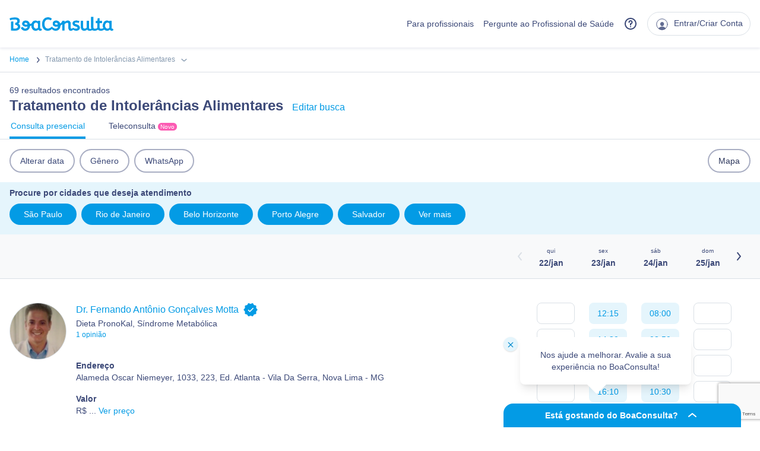

--- FILE ---
content_type: text/html; charset=utf-8
request_url: https://www.google.com/recaptcha/api2/anchor?ar=1&k=6Ldk5gEqAAAAABAFJF3KtHJbCmbO90w4FW_egnc3&co=aHR0cHM6Ly93d3cuYm9hY29uc3VsdGEuY29tOjQ0Mw..&hl=en&v=PoyoqOPhxBO7pBk68S4YbpHZ&size=invisible&anchor-ms=20000&execute-ms=30000&cb=gf4kfpr3wzh2
body_size: 48759
content:
<!DOCTYPE HTML><html dir="ltr" lang="en"><head><meta http-equiv="Content-Type" content="text/html; charset=UTF-8">
<meta http-equiv="X-UA-Compatible" content="IE=edge">
<title>reCAPTCHA</title>
<style type="text/css">
/* cyrillic-ext */
@font-face {
  font-family: 'Roboto';
  font-style: normal;
  font-weight: 400;
  font-stretch: 100%;
  src: url(//fonts.gstatic.com/s/roboto/v48/KFO7CnqEu92Fr1ME7kSn66aGLdTylUAMa3GUBHMdazTgWw.woff2) format('woff2');
  unicode-range: U+0460-052F, U+1C80-1C8A, U+20B4, U+2DE0-2DFF, U+A640-A69F, U+FE2E-FE2F;
}
/* cyrillic */
@font-face {
  font-family: 'Roboto';
  font-style: normal;
  font-weight: 400;
  font-stretch: 100%;
  src: url(//fonts.gstatic.com/s/roboto/v48/KFO7CnqEu92Fr1ME7kSn66aGLdTylUAMa3iUBHMdazTgWw.woff2) format('woff2');
  unicode-range: U+0301, U+0400-045F, U+0490-0491, U+04B0-04B1, U+2116;
}
/* greek-ext */
@font-face {
  font-family: 'Roboto';
  font-style: normal;
  font-weight: 400;
  font-stretch: 100%;
  src: url(//fonts.gstatic.com/s/roboto/v48/KFO7CnqEu92Fr1ME7kSn66aGLdTylUAMa3CUBHMdazTgWw.woff2) format('woff2');
  unicode-range: U+1F00-1FFF;
}
/* greek */
@font-face {
  font-family: 'Roboto';
  font-style: normal;
  font-weight: 400;
  font-stretch: 100%;
  src: url(//fonts.gstatic.com/s/roboto/v48/KFO7CnqEu92Fr1ME7kSn66aGLdTylUAMa3-UBHMdazTgWw.woff2) format('woff2');
  unicode-range: U+0370-0377, U+037A-037F, U+0384-038A, U+038C, U+038E-03A1, U+03A3-03FF;
}
/* math */
@font-face {
  font-family: 'Roboto';
  font-style: normal;
  font-weight: 400;
  font-stretch: 100%;
  src: url(//fonts.gstatic.com/s/roboto/v48/KFO7CnqEu92Fr1ME7kSn66aGLdTylUAMawCUBHMdazTgWw.woff2) format('woff2');
  unicode-range: U+0302-0303, U+0305, U+0307-0308, U+0310, U+0312, U+0315, U+031A, U+0326-0327, U+032C, U+032F-0330, U+0332-0333, U+0338, U+033A, U+0346, U+034D, U+0391-03A1, U+03A3-03A9, U+03B1-03C9, U+03D1, U+03D5-03D6, U+03F0-03F1, U+03F4-03F5, U+2016-2017, U+2034-2038, U+203C, U+2040, U+2043, U+2047, U+2050, U+2057, U+205F, U+2070-2071, U+2074-208E, U+2090-209C, U+20D0-20DC, U+20E1, U+20E5-20EF, U+2100-2112, U+2114-2115, U+2117-2121, U+2123-214F, U+2190, U+2192, U+2194-21AE, U+21B0-21E5, U+21F1-21F2, U+21F4-2211, U+2213-2214, U+2216-22FF, U+2308-230B, U+2310, U+2319, U+231C-2321, U+2336-237A, U+237C, U+2395, U+239B-23B7, U+23D0, U+23DC-23E1, U+2474-2475, U+25AF, U+25B3, U+25B7, U+25BD, U+25C1, U+25CA, U+25CC, U+25FB, U+266D-266F, U+27C0-27FF, U+2900-2AFF, U+2B0E-2B11, U+2B30-2B4C, U+2BFE, U+3030, U+FF5B, U+FF5D, U+1D400-1D7FF, U+1EE00-1EEFF;
}
/* symbols */
@font-face {
  font-family: 'Roboto';
  font-style: normal;
  font-weight: 400;
  font-stretch: 100%;
  src: url(//fonts.gstatic.com/s/roboto/v48/KFO7CnqEu92Fr1ME7kSn66aGLdTylUAMaxKUBHMdazTgWw.woff2) format('woff2');
  unicode-range: U+0001-000C, U+000E-001F, U+007F-009F, U+20DD-20E0, U+20E2-20E4, U+2150-218F, U+2190, U+2192, U+2194-2199, U+21AF, U+21E6-21F0, U+21F3, U+2218-2219, U+2299, U+22C4-22C6, U+2300-243F, U+2440-244A, U+2460-24FF, U+25A0-27BF, U+2800-28FF, U+2921-2922, U+2981, U+29BF, U+29EB, U+2B00-2BFF, U+4DC0-4DFF, U+FFF9-FFFB, U+10140-1018E, U+10190-1019C, U+101A0, U+101D0-101FD, U+102E0-102FB, U+10E60-10E7E, U+1D2C0-1D2D3, U+1D2E0-1D37F, U+1F000-1F0FF, U+1F100-1F1AD, U+1F1E6-1F1FF, U+1F30D-1F30F, U+1F315, U+1F31C, U+1F31E, U+1F320-1F32C, U+1F336, U+1F378, U+1F37D, U+1F382, U+1F393-1F39F, U+1F3A7-1F3A8, U+1F3AC-1F3AF, U+1F3C2, U+1F3C4-1F3C6, U+1F3CA-1F3CE, U+1F3D4-1F3E0, U+1F3ED, U+1F3F1-1F3F3, U+1F3F5-1F3F7, U+1F408, U+1F415, U+1F41F, U+1F426, U+1F43F, U+1F441-1F442, U+1F444, U+1F446-1F449, U+1F44C-1F44E, U+1F453, U+1F46A, U+1F47D, U+1F4A3, U+1F4B0, U+1F4B3, U+1F4B9, U+1F4BB, U+1F4BF, U+1F4C8-1F4CB, U+1F4D6, U+1F4DA, U+1F4DF, U+1F4E3-1F4E6, U+1F4EA-1F4ED, U+1F4F7, U+1F4F9-1F4FB, U+1F4FD-1F4FE, U+1F503, U+1F507-1F50B, U+1F50D, U+1F512-1F513, U+1F53E-1F54A, U+1F54F-1F5FA, U+1F610, U+1F650-1F67F, U+1F687, U+1F68D, U+1F691, U+1F694, U+1F698, U+1F6AD, U+1F6B2, U+1F6B9-1F6BA, U+1F6BC, U+1F6C6-1F6CF, U+1F6D3-1F6D7, U+1F6E0-1F6EA, U+1F6F0-1F6F3, U+1F6F7-1F6FC, U+1F700-1F7FF, U+1F800-1F80B, U+1F810-1F847, U+1F850-1F859, U+1F860-1F887, U+1F890-1F8AD, U+1F8B0-1F8BB, U+1F8C0-1F8C1, U+1F900-1F90B, U+1F93B, U+1F946, U+1F984, U+1F996, U+1F9E9, U+1FA00-1FA6F, U+1FA70-1FA7C, U+1FA80-1FA89, U+1FA8F-1FAC6, U+1FACE-1FADC, U+1FADF-1FAE9, U+1FAF0-1FAF8, U+1FB00-1FBFF;
}
/* vietnamese */
@font-face {
  font-family: 'Roboto';
  font-style: normal;
  font-weight: 400;
  font-stretch: 100%;
  src: url(//fonts.gstatic.com/s/roboto/v48/KFO7CnqEu92Fr1ME7kSn66aGLdTylUAMa3OUBHMdazTgWw.woff2) format('woff2');
  unicode-range: U+0102-0103, U+0110-0111, U+0128-0129, U+0168-0169, U+01A0-01A1, U+01AF-01B0, U+0300-0301, U+0303-0304, U+0308-0309, U+0323, U+0329, U+1EA0-1EF9, U+20AB;
}
/* latin-ext */
@font-face {
  font-family: 'Roboto';
  font-style: normal;
  font-weight: 400;
  font-stretch: 100%;
  src: url(//fonts.gstatic.com/s/roboto/v48/KFO7CnqEu92Fr1ME7kSn66aGLdTylUAMa3KUBHMdazTgWw.woff2) format('woff2');
  unicode-range: U+0100-02BA, U+02BD-02C5, U+02C7-02CC, U+02CE-02D7, U+02DD-02FF, U+0304, U+0308, U+0329, U+1D00-1DBF, U+1E00-1E9F, U+1EF2-1EFF, U+2020, U+20A0-20AB, U+20AD-20C0, U+2113, U+2C60-2C7F, U+A720-A7FF;
}
/* latin */
@font-face {
  font-family: 'Roboto';
  font-style: normal;
  font-weight: 400;
  font-stretch: 100%;
  src: url(//fonts.gstatic.com/s/roboto/v48/KFO7CnqEu92Fr1ME7kSn66aGLdTylUAMa3yUBHMdazQ.woff2) format('woff2');
  unicode-range: U+0000-00FF, U+0131, U+0152-0153, U+02BB-02BC, U+02C6, U+02DA, U+02DC, U+0304, U+0308, U+0329, U+2000-206F, U+20AC, U+2122, U+2191, U+2193, U+2212, U+2215, U+FEFF, U+FFFD;
}
/* cyrillic-ext */
@font-face {
  font-family: 'Roboto';
  font-style: normal;
  font-weight: 500;
  font-stretch: 100%;
  src: url(//fonts.gstatic.com/s/roboto/v48/KFO7CnqEu92Fr1ME7kSn66aGLdTylUAMa3GUBHMdazTgWw.woff2) format('woff2');
  unicode-range: U+0460-052F, U+1C80-1C8A, U+20B4, U+2DE0-2DFF, U+A640-A69F, U+FE2E-FE2F;
}
/* cyrillic */
@font-face {
  font-family: 'Roboto';
  font-style: normal;
  font-weight: 500;
  font-stretch: 100%;
  src: url(//fonts.gstatic.com/s/roboto/v48/KFO7CnqEu92Fr1ME7kSn66aGLdTylUAMa3iUBHMdazTgWw.woff2) format('woff2');
  unicode-range: U+0301, U+0400-045F, U+0490-0491, U+04B0-04B1, U+2116;
}
/* greek-ext */
@font-face {
  font-family: 'Roboto';
  font-style: normal;
  font-weight: 500;
  font-stretch: 100%;
  src: url(//fonts.gstatic.com/s/roboto/v48/KFO7CnqEu92Fr1ME7kSn66aGLdTylUAMa3CUBHMdazTgWw.woff2) format('woff2');
  unicode-range: U+1F00-1FFF;
}
/* greek */
@font-face {
  font-family: 'Roboto';
  font-style: normal;
  font-weight: 500;
  font-stretch: 100%;
  src: url(//fonts.gstatic.com/s/roboto/v48/KFO7CnqEu92Fr1ME7kSn66aGLdTylUAMa3-UBHMdazTgWw.woff2) format('woff2');
  unicode-range: U+0370-0377, U+037A-037F, U+0384-038A, U+038C, U+038E-03A1, U+03A3-03FF;
}
/* math */
@font-face {
  font-family: 'Roboto';
  font-style: normal;
  font-weight: 500;
  font-stretch: 100%;
  src: url(//fonts.gstatic.com/s/roboto/v48/KFO7CnqEu92Fr1ME7kSn66aGLdTylUAMawCUBHMdazTgWw.woff2) format('woff2');
  unicode-range: U+0302-0303, U+0305, U+0307-0308, U+0310, U+0312, U+0315, U+031A, U+0326-0327, U+032C, U+032F-0330, U+0332-0333, U+0338, U+033A, U+0346, U+034D, U+0391-03A1, U+03A3-03A9, U+03B1-03C9, U+03D1, U+03D5-03D6, U+03F0-03F1, U+03F4-03F5, U+2016-2017, U+2034-2038, U+203C, U+2040, U+2043, U+2047, U+2050, U+2057, U+205F, U+2070-2071, U+2074-208E, U+2090-209C, U+20D0-20DC, U+20E1, U+20E5-20EF, U+2100-2112, U+2114-2115, U+2117-2121, U+2123-214F, U+2190, U+2192, U+2194-21AE, U+21B0-21E5, U+21F1-21F2, U+21F4-2211, U+2213-2214, U+2216-22FF, U+2308-230B, U+2310, U+2319, U+231C-2321, U+2336-237A, U+237C, U+2395, U+239B-23B7, U+23D0, U+23DC-23E1, U+2474-2475, U+25AF, U+25B3, U+25B7, U+25BD, U+25C1, U+25CA, U+25CC, U+25FB, U+266D-266F, U+27C0-27FF, U+2900-2AFF, U+2B0E-2B11, U+2B30-2B4C, U+2BFE, U+3030, U+FF5B, U+FF5D, U+1D400-1D7FF, U+1EE00-1EEFF;
}
/* symbols */
@font-face {
  font-family: 'Roboto';
  font-style: normal;
  font-weight: 500;
  font-stretch: 100%;
  src: url(//fonts.gstatic.com/s/roboto/v48/KFO7CnqEu92Fr1ME7kSn66aGLdTylUAMaxKUBHMdazTgWw.woff2) format('woff2');
  unicode-range: U+0001-000C, U+000E-001F, U+007F-009F, U+20DD-20E0, U+20E2-20E4, U+2150-218F, U+2190, U+2192, U+2194-2199, U+21AF, U+21E6-21F0, U+21F3, U+2218-2219, U+2299, U+22C4-22C6, U+2300-243F, U+2440-244A, U+2460-24FF, U+25A0-27BF, U+2800-28FF, U+2921-2922, U+2981, U+29BF, U+29EB, U+2B00-2BFF, U+4DC0-4DFF, U+FFF9-FFFB, U+10140-1018E, U+10190-1019C, U+101A0, U+101D0-101FD, U+102E0-102FB, U+10E60-10E7E, U+1D2C0-1D2D3, U+1D2E0-1D37F, U+1F000-1F0FF, U+1F100-1F1AD, U+1F1E6-1F1FF, U+1F30D-1F30F, U+1F315, U+1F31C, U+1F31E, U+1F320-1F32C, U+1F336, U+1F378, U+1F37D, U+1F382, U+1F393-1F39F, U+1F3A7-1F3A8, U+1F3AC-1F3AF, U+1F3C2, U+1F3C4-1F3C6, U+1F3CA-1F3CE, U+1F3D4-1F3E0, U+1F3ED, U+1F3F1-1F3F3, U+1F3F5-1F3F7, U+1F408, U+1F415, U+1F41F, U+1F426, U+1F43F, U+1F441-1F442, U+1F444, U+1F446-1F449, U+1F44C-1F44E, U+1F453, U+1F46A, U+1F47D, U+1F4A3, U+1F4B0, U+1F4B3, U+1F4B9, U+1F4BB, U+1F4BF, U+1F4C8-1F4CB, U+1F4D6, U+1F4DA, U+1F4DF, U+1F4E3-1F4E6, U+1F4EA-1F4ED, U+1F4F7, U+1F4F9-1F4FB, U+1F4FD-1F4FE, U+1F503, U+1F507-1F50B, U+1F50D, U+1F512-1F513, U+1F53E-1F54A, U+1F54F-1F5FA, U+1F610, U+1F650-1F67F, U+1F687, U+1F68D, U+1F691, U+1F694, U+1F698, U+1F6AD, U+1F6B2, U+1F6B9-1F6BA, U+1F6BC, U+1F6C6-1F6CF, U+1F6D3-1F6D7, U+1F6E0-1F6EA, U+1F6F0-1F6F3, U+1F6F7-1F6FC, U+1F700-1F7FF, U+1F800-1F80B, U+1F810-1F847, U+1F850-1F859, U+1F860-1F887, U+1F890-1F8AD, U+1F8B0-1F8BB, U+1F8C0-1F8C1, U+1F900-1F90B, U+1F93B, U+1F946, U+1F984, U+1F996, U+1F9E9, U+1FA00-1FA6F, U+1FA70-1FA7C, U+1FA80-1FA89, U+1FA8F-1FAC6, U+1FACE-1FADC, U+1FADF-1FAE9, U+1FAF0-1FAF8, U+1FB00-1FBFF;
}
/* vietnamese */
@font-face {
  font-family: 'Roboto';
  font-style: normal;
  font-weight: 500;
  font-stretch: 100%;
  src: url(//fonts.gstatic.com/s/roboto/v48/KFO7CnqEu92Fr1ME7kSn66aGLdTylUAMa3OUBHMdazTgWw.woff2) format('woff2');
  unicode-range: U+0102-0103, U+0110-0111, U+0128-0129, U+0168-0169, U+01A0-01A1, U+01AF-01B0, U+0300-0301, U+0303-0304, U+0308-0309, U+0323, U+0329, U+1EA0-1EF9, U+20AB;
}
/* latin-ext */
@font-face {
  font-family: 'Roboto';
  font-style: normal;
  font-weight: 500;
  font-stretch: 100%;
  src: url(//fonts.gstatic.com/s/roboto/v48/KFO7CnqEu92Fr1ME7kSn66aGLdTylUAMa3KUBHMdazTgWw.woff2) format('woff2');
  unicode-range: U+0100-02BA, U+02BD-02C5, U+02C7-02CC, U+02CE-02D7, U+02DD-02FF, U+0304, U+0308, U+0329, U+1D00-1DBF, U+1E00-1E9F, U+1EF2-1EFF, U+2020, U+20A0-20AB, U+20AD-20C0, U+2113, U+2C60-2C7F, U+A720-A7FF;
}
/* latin */
@font-face {
  font-family: 'Roboto';
  font-style: normal;
  font-weight: 500;
  font-stretch: 100%;
  src: url(//fonts.gstatic.com/s/roboto/v48/KFO7CnqEu92Fr1ME7kSn66aGLdTylUAMa3yUBHMdazQ.woff2) format('woff2');
  unicode-range: U+0000-00FF, U+0131, U+0152-0153, U+02BB-02BC, U+02C6, U+02DA, U+02DC, U+0304, U+0308, U+0329, U+2000-206F, U+20AC, U+2122, U+2191, U+2193, U+2212, U+2215, U+FEFF, U+FFFD;
}
/* cyrillic-ext */
@font-face {
  font-family: 'Roboto';
  font-style: normal;
  font-weight: 900;
  font-stretch: 100%;
  src: url(//fonts.gstatic.com/s/roboto/v48/KFO7CnqEu92Fr1ME7kSn66aGLdTylUAMa3GUBHMdazTgWw.woff2) format('woff2');
  unicode-range: U+0460-052F, U+1C80-1C8A, U+20B4, U+2DE0-2DFF, U+A640-A69F, U+FE2E-FE2F;
}
/* cyrillic */
@font-face {
  font-family: 'Roboto';
  font-style: normal;
  font-weight: 900;
  font-stretch: 100%;
  src: url(//fonts.gstatic.com/s/roboto/v48/KFO7CnqEu92Fr1ME7kSn66aGLdTylUAMa3iUBHMdazTgWw.woff2) format('woff2');
  unicode-range: U+0301, U+0400-045F, U+0490-0491, U+04B0-04B1, U+2116;
}
/* greek-ext */
@font-face {
  font-family: 'Roboto';
  font-style: normal;
  font-weight: 900;
  font-stretch: 100%;
  src: url(//fonts.gstatic.com/s/roboto/v48/KFO7CnqEu92Fr1ME7kSn66aGLdTylUAMa3CUBHMdazTgWw.woff2) format('woff2');
  unicode-range: U+1F00-1FFF;
}
/* greek */
@font-face {
  font-family: 'Roboto';
  font-style: normal;
  font-weight: 900;
  font-stretch: 100%;
  src: url(//fonts.gstatic.com/s/roboto/v48/KFO7CnqEu92Fr1ME7kSn66aGLdTylUAMa3-UBHMdazTgWw.woff2) format('woff2');
  unicode-range: U+0370-0377, U+037A-037F, U+0384-038A, U+038C, U+038E-03A1, U+03A3-03FF;
}
/* math */
@font-face {
  font-family: 'Roboto';
  font-style: normal;
  font-weight: 900;
  font-stretch: 100%;
  src: url(//fonts.gstatic.com/s/roboto/v48/KFO7CnqEu92Fr1ME7kSn66aGLdTylUAMawCUBHMdazTgWw.woff2) format('woff2');
  unicode-range: U+0302-0303, U+0305, U+0307-0308, U+0310, U+0312, U+0315, U+031A, U+0326-0327, U+032C, U+032F-0330, U+0332-0333, U+0338, U+033A, U+0346, U+034D, U+0391-03A1, U+03A3-03A9, U+03B1-03C9, U+03D1, U+03D5-03D6, U+03F0-03F1, U+03F4-03F5, U+2016-2017, U+2034-2038, U+203C, U+2040, U+2043, U+2047, U+2050, U+2057, U+205F, U+2070-2071, U+2074-208E, U+2090-209C, U+20D0-20DC, U+20E1, U+20E5-20EF, U+2100-2112, U+2114-2115, U+2117-2121, U+2123-214F, U+2190, U+2192, U+2194-21AE, U+21B0-21E5, U+21F1-21F2, U+21F4-2211, U+2213-2214, U+2216-22FF, U+2308-230B, U+2310, U+2319, U+231C-2321, U+2336-237A, U+237C, U+2395, U+239B-23B7, U+23D0, U+23DC-23E1, U+2474-2475, U+25AF, U+25B3, U+25B7, U+25BD, U+25C1, U+25CA, U+25CC, U+25FB, U+266D-266F, U+27C0-27FF, U+2900-2AFF, U+2B0E-2B11, U+2B30-2B4C, U+2BFE, U+3030, U+FF5B, U+FF5D, U+1D400-1D7FF, U+1EE00-1EEFF;
}
/* symbols */
@font-face {
  font-family: 'Roboto';
  font-style: normal;
  font-weight: 900;
  font-stretch: 100%;
  src: url(//fonts.gstatic.com/s/roboto/v48/KFO7CnqEu92Fr1ME7kSn66aGLdTylUAMaxKUBHMdazTgWw.woff2) format('woff2');
  unicode-range: U+0001-000C, U+000E-001F, U+007F-009F, U+20DD-20E0, U+20E2-20E4, U+2150-218F, U+2190, U+2192, U+2194-2199, U+21AF, U+21E6-21F0, U+21F3, U+2218-2219, U+2299, U+22C4-22C6, U+2300-243F, U+2440-244A, U+2460-24FF, U+25A0-27BF, U+2800-28FF, U+2921-2922, U+2981, U+29BF, U+29EB, U+2B00-2BFF, U+4DC0-4DFF, U+FFF9-FFFB, U+10140-1018E, U+10190-1019C, U+101A0, U+101D0-101FD, U+102E0-102FB, U+10E60-10E7E, U+1D2C0-1D2D3, U+1D2E0-1D37F, U+1F000-1F0FF, U+1F100-1F1AD, U+1F1E6-1F1FF, U+1F30D-1F30F, U+1F315, U+1F31C, U+1F31E, U+1F320-1F32C, U+1F336, U+1F378, U+1F37D, U+1F382, U+1F393-1F39F, U+1F3A7-1F3A8, U+1F3AC-1F3AF, U+1F3C2, U+1F3C4-1F3C6, U+1F3CA-1F3CE, U+1F3D4-1F3E0, U+1F3ED, U+1F3F1-1F3F3, U+1F3F5-1F3F7, U+1F408, U+1F415, U+1F41F, U+1F426, U+1F43F, U+1F441-1F442, U+1F444, U+1F446-1F449, U+1F44C-1F44E, U+1F453, U+1F46A, U+1F47D, U+1F4A3, U+1F4B0, U+1F4B3, U+1F4B9, U+1F4BB, U+1F4BF, U+1F4C8-1F4CB, U+1F4D6, U+1F4DA, U+1F4DF, U+1F4E3-1F4E6, U+1F4EA-1F4ED, U+1F4F7, U+1F4F9-1F4FB, U+1F4FD-1F4FE, U+1F503, U+1F507-1F50B, U+1F50D, U+1F512-1F513, U+1F53E-1F54A, U+1F54F-1F5FA, U+1F610, U+1F650-1F67F, U+1F687, U+1F68D, U+1F691, U+1F694, U+1F698, U+1F6AD, U+1F6B2, U+1F6B9-1F6BA, U+1F6BC, U+1F6C6-1F6CF, U+1F6D3-1F6D7, U+1F6E0-1F6EA, U+1F6F0-1F6F3, U+1F6F7-1F6FC, U+1F700-1F7FF, U+1F800-1F80B, U+1F810-1F847, U+1F850-1F859, U+1F860-1F887, U+1F890-1F8AD, U+1F8B0-1F8BB, U+1F8C0-1F8C1, U+1F900-1F90B, U+1F93B, U+1F946, U+1F984, U+1F996, U+1F9E9, U+1FA00-1FA6F, U+1FA70-1FA7C, U+1FA80-1FA89, U+1FA8F-1FAC6, U+1FACE-1FADC, U+1FADF-1FAE9, U+1FAF0-1FAF8, U+1FB00-1FBFF;
}
/* vietnamese */
@font-face {
  font-family: 'Roboto';
  font-style: normal;
  font-weight: 900;
  font-stretch: 100%;
  src: url(//fonts.gstatic.com/s/roboto/v48/KFO7CnqEu92Fr1ME7kSn66aGLdTylUAMa3OUBHMdazTgWw.woff2) format('woff2');
  unicode-range: U+0102-0103, U+0110-0111, U+0128-0129, U+0168-0169, U+01A0-01A1, U+01AF-01B0, U+0300-0301, U+0303-0304, U+0308-0309, U+0323, U+0329, U+1EA0-1EF9, U+20AB;
}
/* latin-ext */
@font-face {
  font-family: 'Roboto';
  font-style: normal;
  font-weight: 900;
  font-stretch: 100%;
  src: url(//fonts.gstatic.com/s/roboto/v48/KFO7CnqEu92Fr1ME7kSn66aGLdTylUAMa3KUBHMdazTgWw.woff2) format('woff2');
  unicode-range: U+0100-02BA, U+02BD-02C5, U+02C7-02CC, U+02CE-02D7, U+02DD-02FF, U+0304, U+0308, U+0329, U+1D00-1DBF, U+1E00-1E9F, U+1EF2-1EFF, U+2020, U+20A0-20AB, U+20AD-20C0, U+2113, U+2C60-2C7F, U+A720-A7FF;
}
/* latin */
@font-face {
  font-family: 'Roboto';
  font-style: normal;
  font-weight: 900;
  font-stretch: 100%;
  src: url(//fonts.gstatic.com/s/roboto/v48/KFO7CnqEu92Fr1ME7kSn66aGLdTylUAMa3yUBHMdazQ.woff2) format('woff2');
  unicode-range: U+0000-00FF, U+0131, U+0152-0153, U+02BB-02BC, U+02C6, U+02DA, U+02DC, U+0304, U+0308, U+0329, U+2000-206F, U+20AC, U+2122, U+2191, U+2193, U+2212, U+2215, U+FEFF, U+FFFD;
}

</style>
<link rel="stylesheet" type="text/css" href="https://www.gstatic.com/recaptcha/releases/PoyoqOPhxBO7pBk68S4YbpHZ/styles__ltr.css">
<script nonce="JaUdbSZ2PaJYmKHZXi2QzQ" type="text/javascript">window['__recaptcha_api'] = 'https://www.google.com/recaptcha/api2/';</script>
<script type="text/javascript" src="https://www.gstatic.com/recaptcha/releases/PoyoqOPhxBO7pBk68S4YbpHZ/recaptcha__en.js" nonce="JaUdbSZ2PaJYmKHZXi2QzQ">
      
    </script></head>
<body><div id="rc-anchor-alert" class="rc-anchor-alert"></div>
<input type="hidden" id="recaptcha-token" value="[base64]">
<script type="text/javascript" nonce="JaUdbSZ2PaJYmKHZXi2QzQ">
      recaptcha.anchor.Main.init("[\x22ainput\x22,[\x22bgdata\x22,\x22\x22,\[base64]/[base64]/[base64]/ZyhXLGgpOnEoW04sMjEsbF0sVywwKSxoKSxmYWxzZSxmYWxzZSl9Y2F0Y2goayl7RygzNTgsVyk/[base64]/[base64]/[base64]/[base64]/[base64]/[base64]/[base64]/bmV3IEJbT10oRFswXSk6dz09Mj9uZXcgQltPXShEWzBdLERbMV0pOnc9PTM/bmV3IEJbT10oRFswXSxEWzFdLERbMl0pOnc9PTQ/[base64]/[base64]/[base64]/[base64]/[base64]\\u003d\x22,\[base64]\x22,\x22wrvDoMK0woDDvFfCjS9Oay3CpcOgaDw9wrdLwo9Sw7jDtxdTG8KtVnQlTUPCqMKtwqDDrGV9wpEyI30YHjRYw6FMBgwSw6hYw7wEZxJkwo/DgsKsw7nCvMKHwoVkFsOwwqvCosKzLhPDllnCmMOEPcOwZMOFw5nDi8K4VjJncl/CpVQ+HMOGTcKCZ0YnTGUjwqRswqvChsKGfTYNAcKFwqTDocOuNsO0wpLDgsKTFEnDoll0w7AKH15Jw4Zuw7LDh8KjEcK2cg03ZcK9wpAEa1VHRWzDsMOWw5Eew4HDtBjDjwMybXdYwrxYwqDDpsO+wpk9woTCsQrCoMOaKMO7w7rDnMOYQBvDmSHDvMOkwoM7cgM/w6g+wq5Uw4/Cj3bDjQU3KcO9dz5ewonCkS/CkMOUEcK5AsO6IMKiw5vCgsKQw6BpKg1vw4PDicOuw7fDn8Kuw4AwbMKbR8OBw79DwoPDgXHCn8Knw5/[base64]/DtDMZw65NEMKUW8KFcXTDgMK+wrcYJcKVXzMgcsKVwplGw4vCmWHDvcO8w70GOk4tw6QoVWJyw6JLcsObGHPDj8KUQ3LCkMKyFcKvMBHCkB/CpcOHw7jCk8KaBzBrw4BhwpV1LWFMJcOOG8KwwrPClcOwGXXDnMOwwrIdwo8Vw7JFwpPCjMKRfsOYw7/[base64]/CsKQUsOcw4jCisOrw63DrsK9LHANPhhcwrvDv8KkM3/Co3VPF8ORKsO/w5nCg8KtIcOMRMKSw5LCu8OqwrfDp8O9Ezp9w41gwo0wNcO7LsOkR8Omw6NKGsOoHRPDvmXDqMKUwoc8TXLCjxbDkMK1c8OvRMO8NcOIw4FZAsO1XD9qcx/DnFLDqsKdw4VVOGPDqmdEVyJBfTMDBsOhwoTCtsKzZsOffXwFD2vCgMOFUMOaH8Kswrc7acOqwo54QcKBwqIaGCkrElUqel4KVcObO3nCvmnCgyA8w4BZwrTCpMO/DHwyw75XZMKowpLCksKuw4PCusOpw4HDu8ONLMOYwosRwp/CiGTDi8KbXcOJU8O+ex/DoEx5w40kQsO0wofDnmd2wokhasKQIQPDv8OAw6BWwqXCqTMdw4LCnABcw5DDpS87wrEzw7pQLWPCk8O6esOhw5Y3wrLCksKmw7bCpC/[base64]/CtWVxbcOwRz7DssKUHsOUw6Aew64yOF/DmMKEZx/CrmMMwogfTcOlwoXDjSHDicKDwpRJw7HDk0EzwrkJw5nDuVXDrnrDvsKJw4PCpyHDtsKHwr/[base64]/[base64]/DmsKyYcOZQBTDk1ZkL0BbFFHDmkhPW1DDk8OASXA1w4VLw6IQXGIIEcO4wrzCqUzCn8OMcQ/DvMO1OFpLwoxywoVCaMKaVcO+wo8nwo3Cl8Ozw7gAw7tCwostBTvDqnLCoMK5GU95w7XCoTLCmMKWwp0aKcKLw6jCmHxvUMKUJUvChsOcUMOcw5g/[base64]/CqcKcwqkDI8KAwqXCrmPCsS3DlMKkQT7DtTJ5LzfDhcOYbXQ8ey/DoMOBWjVFS8Oww4J2MMO8w5jCthPDvVV2w51sHRs9w7s/QSDDtlbCsHHDhcKUw5zDgSUrFAXCiiEuwpXCrMKifz0INBLCtxMJT8OrwpzCu0bDtwfCocOcw63CpAvCmx7Cg8Okw53CosOpW8OMw7hwEVJdWzTCkQPCnzNawpDDv8O2WV8jTcO/w5bCoG3CswZUwp7DnUJ8dsKRI1bCkCPCj8KUMMOgOjvDocOrbcOZEcKaw5jDt3sTWl/Doz9qwqYkw53CsMOXesKcSsKILcOmwq/Dn8OXwpRQw5Unw4nDhUXClSM3dn9kw4NNw5bClQ5bZmMwdT5kwqUsQXpRKcO9wqbCqxvCugkgPMOkwptaw5oJwqfDpcObwqcTNlvDm8K1CF3CtkEPwqZpwqDCncO4dsK/[base64]/DpsK3wqgqw6hJwqrCu2VDAG/CiEABIcOQG3dpWcKkGcKJwrjDn8OBw43Dgl8ERMOdwqnDlcONdwHCnjgQwobDssOWGsK7F088woHCoiE/aRwEw7cnwqYOKMO6CsKEGh/[base64]/[base64]/M3dlwqgCIcOqGEJWUB/CnMKew7vDtsK/wqVzw7NFwoF6eHPDimHCtsKAUiU8wrh4d8O9XsKfwocSaMKCwqogw458BEw1w647w5pmQsOCa0nCsC/[base64]/Di8OIwqpKOQrDj8KXwrvDlRnCh8OPw7bDmcOGM050UcOQJyDCq8KAw5oyNcKTw7pTwrcCw5TCn8OvNGPCmsKxTRQTacKSw64pPUpNLQTCkXrDnWspwo91wrZtAAcYL8O5wol/SHzCpCfDkEJOw6FRVzLCuMOhAF7DucO/UgbCqsKmwq9XCHp/[base64]/wrdhw4wuXntfISrDqkM2JMKtUVohU0IJw5BwOcK5w6DChMKEDDUSwpdvCMK/SsOaw6x+YGHCjUMPU8KNaT3DjcOaSsOlwqJbeMKSw6LDhT08w74Ew7xHd8KPJC7CqcOEBcKAwoLDjcOTwroYZXnCuHHDtDsNwr4Tw77Dj8KMWkfDscODbkrCmsO3YcKjHQHDgBshw7NNwq3CrhRxFsKSHhMpwr0tSMKZwp/Dpl/Ci2TDlA/ChsKIwrnDocKdH8O5al4YwoVQInxUasO9RnvCh8KHLsKDw6MYXQnDviZ1QQ/CgsKXwrMIF8KgdT8Kw7Zuw4dRwrZkwqfDjFTCq8KFejYQQsKDYcOmUcOHfBNuw7/Dr2o/wosNSSfClMOBwpEgWA9bwoUgw5LCrsOyfMK5HjRpZF/ChsOGUsOjMsKeQ1EmRmvCr8OkEsKyw5rDjXLDnyJyJFbDniINZXEDw4vDninDo0LDq1PDncK/wozDqMOIRcO2GcOUw5VZBVUdZ8KcwoPDvMKHVsOzcFRiLsKMwqltwrbCsWkbwqTCqMOLwpQFw6hcw6fCunXDsnzDvRvCpcKSSsKRdDlOwpTDuFXDswgsT0TChgDCncOiwr/DpsOSQHxqwrPDhsKqXGzClMO6wqhew5BTJ8KCLMOSFsKNwopIWsO1w7J2w7rDjUVOLhNpD8OSw6VvGMOvbgAMNUAlcMKzQcORwqoQw58twopZX8OYKsKSG8OXUF3CiAZbw4Rsw5LCs8OUZxtSMsKDwr42b3nDmH7CuAzDtSFMDh3CrTsbRMK6D8KDW07CvsKfwrfChX/Dk8OHw5ZDRBR/wpFww77Ci0hfw67Ch0NUcGfDtcKdaBJ+w7Rjw6Emw4fCiSN9wo7DrMO6AFciQBUHw5xfwozDtzNuecKpan0Zw7/[base64]/Dk3oQw6RrN3tbGsKBwrXDpBccOV/[base64]/DjiDCgRHDqiQ9wo4xKcOYwqPDpMKqw5bDuBrDlXwvBcKJchpdw4/[base64]/[base64]/Cq8OBfsONM8K8w7TDm8OlAcOowpZgVMOwGWjDtSY5w657R8OqfsKtew07w4gKH8KMETPDq8OUHEnDr8O+DsOXbUDCugNIIi/CsgrChl0bC8O+dF93w7fDpwrDtcOLwo8Ew6BNwrTDnMOsw6p3QkbDrMOFwoHDt03Dp8OwX8K7w5nDv3zCvn7CjcOyw4vDuxRmP8KAezzCsyrCrcOSw6DCuUkzVUvDl1/DvsOmUsKRwrvDlwzCmV/CgShlw5bCtcKYck7ChTN+QRDDmcK3cMKVIE/[base64]/DkTDDnUFkUhNQw6nCi8OgdcKpUsOVT8O6w4DChUrCoXHChsO4XHYVVU3DtG1uMMKhLx1SC8KlB8KwLmUvBS0qVMKmw6QIw4VywqHDrcKII8KDwrsow4DCp2kjw7xmc8K9wrkdR3k3w4kiQsOow7R3IMKWwrHDocO6wqAHwr0Ew5hJYVtHLsOxwp1lBcK+wq/[base64]/DtsKRc8O/B8OoL8Oww4HCqMK5w4cAwqPCpCcxw4ZbwqIWw44gwovDnDjDjxjDgMOgwqzCmiU7wo/[base64]/BcOrwrJxLUIBw5JhNsOPwpZmw5kwGnlMw6YXewfClMOaIyp2wo/DozDDnsKmwonCgMKTwrXDgcKGMcKrX8KLwpUKK11rMT7DlcK1eMOVTcKHd8Kywr3Duh/ChjnDpEhYKHIpGsK6dDTCqCjDgnPChMOQO8Ohc8OqwrZWDXLDocO7w5zDv8K2BMK1wotHw7jDhgLCnwBFclBSwrbDosO3w5jCqMKlwoATw7dgTsKXNX/[base64]/HMKcwofDnFUDJljDjsK7GXnCpBgjcsOgw7XDmMODdlfDgD7CrMKiNMKuGEbDvsKYFMOtwrfCoT9QwpXDvsKYSsKdPMKVwo7CvHdXQUXCiF/CnxJ0w4Umw5fCpcKxC8KPeMKswrxLI01MwqHCtcK/w5nCvsOiwowJEAJKKsOLNMKowpN8bStfwrJgw5DDj8Ojw5U8wrTCsRB8wrDCnkRRw6PDv8OIQ17DtcO2woBrw4DDonbCoEDDj8KWw6UNw4vCh1/[base64]/DmMKiTHk/[base64]/ChMKqwqZ8GcO8L8ONNsKFwoXDpTDCuWN/wpjDmsOww5fDrQfCuG1Hw6UsRmzDrTQpX8Opw4VCw63DqMKQfTsPB8OLA8O3wpTDmsKcwpPCr8OrGhnDncOOZMKGw6nDszDCqcKvGGllwoAXw6/CvcKjw7wPLMK8bwnDjcK6w5bDtwHDg8OVb8Oqwq5fMiIiEzBbDztVwpLDjMKxDlQxwqLDuzhew4d1TMKCwpvCsMKqwpvDqRoqfSYETTFUNnVWw6LDrzMJBcKDw6kLw7DDhBR/T8OfV8KURcOGwo7CjcOZUVBZUyXDuGcsBcOIBX/Dmx0qwqrDj8O1UcK+w7HDgU/CvMOzwo9zwrdFD8Kiw4XDmcOBw4gPwo3CosKgw77DuDfClWXCvVXCr8OKw47DmxTDlMOVwp3Dm8OJIkg/wrdhwqFCNMOFag3DhcKAdSXDtMOZBGDChEbDpcKxBMOBX1oOwrHChUQ2wqkhwrEFw5TCly3DncKQF8Khw4VOdzIXdcOIS8KtOEvCq3gUw6IaYlhMw7LCtMKnUVDCpjbCvsKeAH3Di8OwazcmHcKcwovCsztew6jDk8KEw5rClFYlTcOwMQI1Si8/w6chUVB9SsKMw4AVDjJzD0HDk8KAwqzCnMO5wrsnZTgRw5PCiTzCtkbDnMOrwpRkSsOFBWUCw65dP8KtwokqB8Osw70vwqjCsgnCh8OwK8OwacKDJMKgd8KyR8Ocwo4gFBPDjG/CsFwCwoVyw5Y6IF8bE8KEYcO+FsOWfcK4acONwovCkXrCkcKbwpkDecOdMsKVwr4jB8KUW8Ovwp7Dtx4ewpgQUmfDq8K1YMOLPMOlwqh/w5HCt8OjMz5/e8KUC8O6Y8KoDjdhdMK5w7PChDfDpMO5wrBjPcKUF3sURcOmwpPCtMOoYcOgw70wDcKJw6oqZB7DrUjCicO0wpIwH8K0wrI4OThzwpwiNcOyE8OFw6oxR8OrAw4lw4zDvsKKw6MpwpDDr8KrW1XCvUPCn1E/HcKVw7l0wqPCnmkedTkqPU9/wppCfB5LesOkKncbEX3DlMKFL8KKwr3DkcOyw4vDqC8JGcKtwpLDsD1EAcOUw70YNS7CiEJYXV5ww5nDusO7woXDtUDDszFlGcKEU3wXw5/Dtl5ow7HDiQ7CkSwzwoDCr3AbBX7Cpj14wpLCl2/[base64]/CpsKRwr12wpAowpLDqFXDqn3DrMKuJcKtLT/CoMKNMWnCncKdD8OFw4MRw7M5d0M9w4YHIxrCp8KWw5LDhXNxwq1+TsKRIsOOG8K1wr0yUX1dw73Dl8KMIcKyw5XCqMODR29IZcKCw5PCssKWw73CuMO/CWDCp8Onw7fDvVHDtHTDiyE6DBPCm8O/w5M0EMKbwqFQI8OAGcO8w6kVE3bCoQbDiUnDqz3CiMKGK1TDtDwDw4nCtDrCkcOfJWBjw4/DocOjw6opwrVVK3poLiBOM8OVw4tYw64ywq/DgnVxw58Jw6xCwr8SworCjMKSDMOeR3VsBMOtwrIKLMO8w7DDmsKBw6t5K8OHw7FfLl59dcOLQnzChcK8woZQw5xiw7zDrcK3A8KAXkTDp8Onw6p4OsO9QD9bAMKLHi8PImVqWsK/SH3CsBHCtwdaLXjCkGt0wpxCwpJ9w4zCjMO2w7LDusK1PcK4dHDCqFnDiBh3F8K0TcKNdQMowrDDjQBQWsKow7N0w68xw4tHw60Ow5/[base64]/ClsOuPwrDjWnDpQDDsHTCmkhfwqw9UFbCo3rCrH8nE8KhwrLDnsK6CwXDhEp1w7vDlMO8wqpcNy7CrMKqRcOTeMOswqNuERHCq8OzNB/DpcKIHlVeRMOCw5vCnUjCpMKOw5DCgSTCjgclw5DDmMKRR8Kdw4TCu8Ksw5XCiFjDkyAuE8OlHUzCoGHDp20oIsKnf2wFw7VxSSxzGcKGwpLClcKwIsKvw7vDmAcpwqYFw7/[base64]/[base64]/Cr8OjMz7DsH7Dpmt8wpLDvQNXw4QBwobDoyrCsX9uCRDCjH1TwoHDonXDk8OgWVjDlXR6wr5EJ2TCtcOtw5Vtw7jDvxEEF1g1wp9iDMOjJUDDqcK1w5YYK8KYJMKkwogzwrQIw7plw5LCnsOZdTbCpQHCpsO/ccKdw4Eww6nCksOrw4PDkhfDhgbDhDsTFsK9wrUYwpsQw5RaecOCXsOgwp7DjsOpWkvCll7DjsO4w67CsmHCnsK0wppAwpJRwqdgwqllW8Okd1XCosOyY2l3JMKow6ZAP2sww50dwprDoXdwesOSwrUVw6VZH8O0ccKnwrjDncK8WV/CuBvCtVrDl8OENMKvwpM/JiTCsDTCocOTw5zCjsKrw6DCvF7CssOOw5PDncKdwoDCjcOKJ8KIcEgtFwfCi8OWwpjDgABVByFyRsKfEBo+w6vDqS/DpsOSwozDj8O+wqHDpifDqlwGw7PCgkXDkUUhwrfCmsKYZsK/w6TDu8OQw4E4wqt6w7DCr2crwpRHw7diJsKtwpbDo8K/L8KOwpvDkCfCv8Khw4jCnsKLSynCncOPw6NHw5B8w6l6w4Mdw5bCslzCncK7w6rDucKPw7jDn8O7w4thwonDigPDpi1FwpPDoXLDn8OEA1xaajTCo1XCjkNRWnNGwp/CgcKBwpzCqcKBNsOvXwl1w7lRw6Riw4zDs8K+w61bNMOXTVVmPcOXwrRsw7gpQ15Vw64aU8Oew50EwrnCncKNw6wtwp/Dq8OmasKTBcK3XsK+w4zDh8OMw6EEaQ1ebkwGCcOAw67DusKWwqbCjcOZw7Vewp05NjEDUhPCvH8kw5w8LMKwwqzDmArCnMKDZCTDlcKhwpTCmcKTPcOew6XDqMOPw6zCvVLCqWU3woTCmMKIwrUnw4Nnw5/CncKHw5ADe8KnNMOHZ8K/w7rDpHxack4ew6HCrTUswr/CvcOZw5xBBMO7w5MNw7nCpMKtw4VtwqEuLiJ2AMKyw4NwwohkWk/[base64]/Cs8O5EcO1XMKXw5XCuX1hwr3DjTTDucKWdErChHE0N8Ohf8OrwofCoRgpZ8KsI8OqwpRWQcOIVx4NWiLCkDU/wr/DucKsw4h9woEDGAFvChnCv0DDosKFw5R/azRdwrPDlknDoUNGUgoeL8OMwp1VU0t3CMKfw7rDgsOcU8Khw75/FhsGCsOrwqUlB8K3w7nDjsOPWcOeLixNwrvDi3bDjsOEIj3DssKXfTIpw4rDsmHDu1jDrWY3w4duwoJaw5lkwrvChCXCvCPDlFRfw6M2wrwEw5TDhsK4wqDCgsO1HVbDoMKvSDUAwrFYwphlwq93w6sML1ZYw4/Ck8Oqw5jCncKTwrdobQxUwqpBcXvDosO7wqPCg8KawroLw7sRBgZaNHRraXMKw4tCw4zDmsKswozCoVXDjMK2wrzChmNFw54xw4FawovCiyzDu8KSwrnCp8OMw6HDohgFXMO5dMKfw64Kf8KxwqvCiMOvBsOpF8K4w7/[base64]/TSkGEcOOaCB3BsO2w6gJw5DDhBXDgkzDlClWGVUmasKJwq7DjcK7X13DpsK0HsOZDcKhwqnDmREhcC5HwrTDpMOcwoxgw4/Dsk/DtyrDr0ICwoLCnk3DukPCr2kGw7MUHWt8wovDijjCo8K8w7PDvADDkMOOKMOCLMK+w6ssV31Qwrxcw6kPDw3Cp27CpwDDgG/CiS/CvMKGLcOIw4gIw47DkEDCl8KNwrh0w4vDisOKFDhqEcOeYMKAwqRZwosew6AnO2nDqgfDmsOuBwHCh8OQPEgMw5lAdcK7w4Q5w5RpVGwUw67DtTvDkx/DkcO9MsORGWbDsDtEf8Kdw77DtMOWwqvCoBtWJCjDi0XCvsOEw7XDoAvCoz/CjsKpHj/Dr2nCjgTDmSPDvR3DicKuwosyasKVfnXCvlF2XD7ChsOdw74kwrRpQcOXwpZkwrLCosOGwogNwq3Dk8KPw7LCuTvCgTcgw73ClQ/CmVwaEH8wQGwKwo15EsORwpdMw4hswrbDrg/DtFFKHShnwo3Cg8ObPg0pwrrDu8Opw6zCucOcZRDDr8KbDGfCuCvDu1jDlsK9w63CjjcpwoA1c05zRsKgfEnDjV57b0jDgsOPwr3DmMKdIDDCjcOvwpcwfMKew5DDg8OIw5/CscKfVMO0wrZUw40Zw6bCjMKkwo/DtsK0wpTDl8KKwozCnER6LCrCjMOVdsKIJU1vwpd9wr7CusK2w4jDlTrCpcKRwp7DlStJKnUjA37CnUvDqsO2w4JCwoozKcKpw4/[base64]/PUx6w74IFsKewo0vecKYw4AJAHLCv0nDhz92wq3DkMKMw7Ygw79dGBzDqMKCw5jCrgUuwqvDjTrDvcKwfWJ2w6QoDsKKw4IuDMKTLcO2QMK5woTDpMKvwpk/Y8KFw4sDVEbChSJQPHHDvl1DWMKBH8KwGAQdw61zw5HDhMOeQ8OSw7LDncONWMOyQsOha8K1wr3DqDLDsjsnbzkZwr/DlMKbKsKnw4nCpcKpP1AdFlJKPcKZe1jDgcKsHGDCn2wfW8Kawq7CvMObw65/dMKmEsKHwpQew6kdZg3CvsOkw7rCnMKpNRpSw7I0w7zCkMKdYMKKNsOzY8KnP8KXM1QlwpcWWVIXCRTClG53w7DDnydHwoNVD3xaMsOAQsKswpAvQ8KQNxoawpMwR8OTw68TdMOTw6dHw60AJgbCtMO5w5o/bMKKw5ZxHsOMTQ3DgHjCqGnDgVjDkQbCuR5PIsOVcsOgw5InJ0w/HMKjwoDCtjUzZMKzw71zBMK5KMOAwqYswqYAw7AGw5jDokfCtMKnVsK1EsOsAz7DusKzwopYAW7DvX9lw45Tw6HDvWsZw5U6QWkabUHCkSEVBMOQc8KVw4BPYMONw5TCn8OAwrgJPC3CpsKRwojCjcK2RsO6FgB7blQgwrJYw74uw6B0wq3Cmh/CgcK9w5gEwoNXKcO7NAXCkxdcwrvCj8O7wo7CsXDDgGsabcKfRsKuHMO9d8KvCW3CqikHZD50RTvDiDNuw5HCicOUH8Okw4RVaMKbDcK/[base64]/DuEXClxhpw5fCmilVwqYASzsvTmDCjsK/wo7CpMKww7kRQg7Cszl+wot3XsKbaMOmw4/CvjxWQmHCsT3Dslkrwr4rw4LDlic8UEtAccKkw6VBw4JawrEKw6bDnybCuQXCqsK/wo3DkiIHRsKTwrHDkTcFQsOOw5vCqsK1w5fDrX/CqxUHC8OtJMO0IsKXwoLCjMKEIV0rw6bCosK9JX4DE8OCAwnCnDs7wrpWAldGLMOHUG/DtVLCj8OuAMOxTyjCqQE2NsOjIcKFw5bCjwVtIMOJwrTCk8KIw4HDgBNfw7RRC8O2w60KXGTDswpbR21Awp89woQEbMOXCDxUT8Ota2zDqWskesO0w5YGw5zCv8OpRsKEwrPDnsKRwpcZKyzDusK2wrTCpEfCljIdwoE0w7Fow4LDol/ChsOBG8Kbw4IaFsK3VMOgwodMHMOQw4MZw6nClsKBw5fCsGrCg3h4VsOfw4o+LzbCvcKSTsKSTsOBWRM1K3bCpcKiCh4TfsKJQ8Okw7gtOHzCtyBOUDdvwolzw78zQ8KlbMKVw4XDoCXDm3hZUSnDvwbDh8OlCMK/OkEtwpUDIgzDm389w5oOw6zCtMKvKUHCoxPDiMKFU8KxTcOQw707c8OgOMKjWRXDpG15KsOKw5XCsSwUw6PDkcO/WsKSSsKoMXBfw5ddwqdVw6EDPAM6e2jCnznCj8O2Iigaw57Cl8OVwrXDijZFwpMvwq/DmE/CjCxSwq/CmsOvMMO0EsKLw5IxMcKbwpNLwrPCgMK3MQIBa8KpKMK8w5XCkmc8w7huw6jCm2rCn1pnecO0w5wdwqlxI1TDn8OwD2HDuntiR8KCHGXDv3bCsz/DtzBRfsKgbMKzw7/DtMKMwp7DuMKUZsOYw43CqG7CjH7Drwomw6E8w59bwphYD8KPw4PDssKWGsOywo/CnCrCnsOzfMKYwonCvsKiwoPCt8KewrxKw48hw598YXTCpwrDll5PTsOPfMK3YsKtw4XDix1+w54NfQjCoRkcwo0wFR/CgsKlw5/DvMOawrDDuwllw4nCoMOKIMOkw5Zewq4bJsK/wodpAcO0woTDiQDCucKIw7fCphASFMKXwocKFTPDnsK0FH/CmcOIPAViLSfDilbCuhRrw6IcVsKGVcOjw4DCmcK2CWbDusOawobDp8KSw4ZWw512ccKPwojCmsOAw53CnFXDpMKYPSwobU3DsMK+wrcEGmcOwrvDnRhtHMKrwrAyfsKiH1LDoG/DlFbDjExLD2vDuMK1wo5IC8KhGjTChsOhTihaw43DoMOZwqLCn2fDqy4Pw5koeMOgGMOiSGQLwq/Cll7CmsOleD/CtX1uwoPDhMKMwrZRKsOCf3XCl8KUYzPDrW1vBMOmJsKmw5HDn8Kzb8OdO8OTFlJMwpDCrMONwoPDscKIAQzDgMO0wo9QeMKWwqXDoMKgw6kLNlTDnMOJFBYuRjjDk8OCw5HCqMK9QFFwecOFB8KWwqwBwoJBYX/DtsOlwoAZwrjCrUvDjDvDm8OSRMKcSz0ZXcOGwqIkw6/DuyjDvcK2Z8O7eEzCkMKUf8K0w7EOdxgjIXpAR8OLe1zCsMO0aMO1w6jDgsOqCMOSw4lnwonCsMK+w4s7w7YsPMOwCSN6w7ZERcOpw7RvwpkQwrXDmMKvwpnCjQXCmcKsV8KBF3Z9RlF9WcOqXcOIw7xiw6PDkMKjwr/CvcKAw7bCmm5UXh4NFDROdgNtw5HCosKGC8OjSj/CoTrDqcOZwrLDnAfDjcK1w4tZEgPCgilMwohADsOTw4khwrdNHUzDrMObLsO7w79nPi4Hw6bDtcOBJS3DgcOxw4XDmAvDrsK+QiIOw7cYwppBN8ORw7FQDk/DnhB6w7JcXsOYXinCtR/CgWrDkgduX8K7GMKpLMObJMO1Q8Onw6E1fHtWMxbCtcOQRWnCosK8w5nCoxXCi8O0wrxnAAbDhFbCl2klwpEEcsKwacOXwpE5YghDEcOuw6Z9f8KrV0PCnC/DrDh7PBc4OcKYwqdWJMKWw6BYw6hJw7vCjw5Ew59wBUDDi8OqLcOIAgLCojNTDRXDlzLCicK4D8O2OjlOZXLDoMO5wqPCsDrClRpqwqbDuQ/CjMKXw47Dm8KFFsORw6zDksO5RAALZMOvw6rDsl42w5vDm0LDhcKTAXLDjE1veW9rw4XCmHPCpMKgwp/DiEJ3wpM7w7t2wqt4XGfDixfDrcK5w63DksOyasKKQ15mTCrDrsKQHxvDgwwMwpnCjGhWw4tzCAN+eyZVwrLCjsKNPjMKwrzCoFoVw74vwp/CiMOdVQrDt8KIwobCq0DDjB59w6vCsMKaFsKlwrTCkcOJw7oMw4F1bcOCUsOdHMOswp/Ck8KDw5XDhGDCiRvDnsOSH8KQw57CqMK5UMOCw6YPHyTDnT/[base64]/Cq38Fw4jDnDfDkwE7wpXCuiw4w7wQfGkZwqgRwr8KC0HChErCmsKZw7/Dp33CuMKLHcOTLHQwOsK7N8OxwrjDi0DDmMOZHsKebg/DmcKkw57Di8KJIk7Cv8OaRcOOw6BCwpvCqsOFwrXDu8OXfAjCqXHCqMKFw6swwofCqcOzHjUBIS5qwpHDvxFiMX/Dm0NPwp/[base64]/DrB/DlAjCuAkIw4TDjiB1dyEHasKcRl41ATrCncKuQSVUesO4TMOGwoQIw7FDdMKGezUWw7LCscKxHTvDmcKyKcKaw4JSwpUyUz97wobCqFHDkhlyw6xFw4lgdMOXwrIXYCHCvcKxWn4KwofDuMK1w5vDrsO+worDtQjDuwLCtQrCu1zDgsKsUV/ComwrAcK/w4Ztw6nClkTDncOxOXvCpnzDpsOveMOsCsKew4fCt3Ygw7kSwpICBcKyw4l9wojDk1PCmcKrIWTCkQcIPsKNGWbCklcbGH4aGMOswo/[base64]/Cj8OQBsKewoFkcMKub3fDul7CiWLCo3ZUw5Qjdg9MfDnDtRs0EsOOwoFnw7jCpMOBwpPCt0keC8O/AsOlRVZNCMOhw6oswq/DrRhmwrM/wqNcwofCkTt7JlFYDcKQwoPDmwXCuMKTwrbCoynCjVPDvUQ0wp3DphJiwoXDpBUAQ8OzEh42PsOoU8KCN3/[base64]/PcOkD8KHPMKQw63CvsO3w7laUsOzOcOkw6gCO03DusKeW0TCqhpmwr80w6RECyfCiV9jw4YKMQTDqj3Ck8Oyw7Y/wqJ4XMOgLsK8ecOWR8KEw6bDqsOnw5nCn2I8w5k/IE5eUwUyWsKMXcKpfsKVRMO3Wx4MwpJOwpzDrsKjP8OlcMOnw4RKEsOmwoElw5jChMO+w6NPwrwWw7XDiBtjbxXDpcOsPcKewr3DtsKzGcKYfMKWNx3DosOow4bDiggnwobDrcOjaMOfw48eW8ORworDp39/[base64]/[base64]/[base64]/DiWtzw6nCvmbCuy7DrcODSsOOwoXDkkQzOW/DnjYiAsORU8ONW0ExHGfDv0UfRXDCthMcw5dhwovCucOUasOewp/[base64]/[base64]/w6bCqcKzQcOAezEqKGYzNxzDqFs6w6nCh1jCvsOvWBULMsKnThDCqifClzrDocOHOcOaagTDkcOsQGfCnMKAF8OBbBzDtl/[base64]/wrN9wrvDvsKEX3DDrsKjwpLCkkvCjcKqecK2wqMww47Dpm/ChcK0K8KHGAtGDcK/woLDvVNCb8KAf8OzwotRa8OWKi8RMMO6IMO4w4PDsiZHFWMrw7TDocKTY1LCiMKww5jCqSnCh1nCkgzCmGZpwqXCqcOJw4fCshgaEnROwpJ1YMKgwrYRwoPDiDDDgFHDjlBcCnXCk8KHw7HDlcOpfD/DnHjCuXvDmi/ClsOuYcKiCMOWwrFNEsKaw6t/dsKRwo0wdsOKw71vZmxecWXClsOwExzDlALDqHXDg1nDsFF0c8KKfgwMw4PDusKLw41Lwp9pOsOldSLDvybCtMKqw71tQn3Do8OAwq8mVcORwpTDmMKJbcOOwoPCjAYuw4jDvWd/[base64]/Iz9Aw7nDtMOrccK8BHBWw6YvOGHCisKQZF3Cg2lXwqLCisOcw5kewoLCn8KpcMO5M27Do1LDj8OBw5PCojw/wr7DvcOnwrLDpiwOwrpSw5sLUcK9D8KoworDlHFLw5gRwp/DqwEHwq3Dv8KoRwvDj8OXL8OBKgQ2IlvCqh1lwrvDn8OhV8OWwoPCl8OSDF0nw55BwpgJcMOjIsKPHy0dfMO0eEIaw4IgHcOiw4DCs1IzV8KNfcOGKcKdw5cowoU2wpPDq8Oyw4LDuAoBW1vCjMK2w4IjwqUgBy/DnR3DocO3PAbDusKSw4/CjcK/wrTDhUkUQ1dDw6Nhwp7DrsK4woUBHsOcwoDDrAFowp7CtFrDtDDCicKkw49ywqUnbXJtwqtoRcKewp8sZ2TCrwrCg0t5w5Uew5dlFkLDtjzDoMKPwrBKI8OGwp/Cg8O8bQgiw5psQBc8w7A6OsKRw5hWwoRkwr9yWMObMsKIw6M8DRxSV3/CgiAzNHnDjsODC8KHIsKUOsOYCDMfw4I+Li3Ds3PCisOTwrPDicOZw610MUjDvMOQdFPDnS5rPRx0YMKGOMK6OsK1wpDChSLDnMOFw7/[base64]/[base64]/Dp0nDvSjDn0LCokjCvcKycwQDwolZw7PCrQHDicOTw4kMw49we8Okwo3Di8KfwqjCvAx0woXDs8OGNwMaw53CjSdRcklyw5nCoU8VFzfCrijCh13CjMOswrTDrnbDr3/DsMK+BgpywoHDlsOMwpPDpsKIV8K9w6trFy/DiTJswqTDsFEoC8KnTMK4ZhjCusOmBcOAUsKQw54Yw5fCpwPCo8KnSMO6TcK5wqcpdcOrwrNbwpTDu8KZaHEVWcKYw7tbQ8KbJ2rDh8O9wpZdPsOpw4PChUPCsx9kw6YhwotXa8OZecKKNRDDhFBkKcKlwpnDjsK8w7LDv8KZw5HDmirCq0bCg8K4wrfCvMKew7/[base64]/[base64]/CjjR3w5bDnAXDmsO+w7PDsB3DthvDoTNfwrzCsCoCZ8KJOBjCp2HDqcK6w4IqJjpTw4UJBcOkWsKoKkcjJB/DmlnCh8KXBsO4csOYW2zCusOobcOGZx7ClQ7DgcKTKcOKwqLDsTkQeAQwwp3DmcKvw4nDt8KXwobCnMK2RCJ6w77CuH3DgMOuwrgFF3/Cv8OraDt5wpTDsMK8w5t/w47DsysjwoNXwq9caFrClxUMw6rDgcO2CMK7wpJZOgpMMjDDmcKmPXPCh8OgGHZ9wrTCpn9Rw6nDn8OJUcKIwobCgMOcaUoTAsO4wroJf8OKTVc6IsOJw7jCj8Kew6zCrcKhA8K5wpo0QMKjwp/CixzDpMO2ZnLCnCs3wp5TwoHCn8OxwqRGY2TDiMOhCh5eE35vwrLDm1Jhw7nCicKdWMOvBWkzw6w7GsKZw5XCicO0wr/Ci8OMaX1LPwJCK3k3wqTDnEZFdMOSwoVewrRLEcOQFsK/[base64]/dsOkV8ONwoFvw6RrwoxCw7LCsnYTw5PCgsOew5R5GsOPNy3ClsOKDzrCjUXDisOOwp/DrCMgw4/CmsOXbsKvfcOWwq4WQltbw7nDmsKxwrIMcg3DosKRwovDn0gIw6fCrcOTTlTCtsOzEivDs8O1KiPCi3s2wpTClT7DpkVXw6NlScOhCWh+w5/[base64]/DmMOmDlZeYhDCkg19wpzDg8KKwq/DlCzCtsKxw7Eyw5bCmMO3woNPUsOkw5vDuQLDimvClWBKLRDCrUlgaAoow6Y3QsOtW38xfgvDtcOgw49uw75dw5XDrQ7CkmbDtcKxwqnCvcKowoUfDsO8UsKpKlBKLsKTw4/CjhREG0XDlcK4eV7CjMKOwq01w4PCqQnCvkfCvU3CtXbClcODQcKzXcOJCMOFBcK2SiYUw6sywqB8b8O/[base64]/DnsOATcOTcsKLOsKSwqYQBk5lemfDlAHChl5swq3Di01ResKQwqfDsMKtwp1Mw4BowpzDn8KfwpHCs8O2HMKRw7zDgcOSwrElaQDCnsKuwq/Du8OcJH7DsMOywpvDksKgLQ/Drjocw7RaGsKdw6TDh31Wwrg4ZsOfLFh7eSp+wrTDlR8dScOlQMKlClZiazVDGMOWw47CucKhaMKPJi9bEn7CuioNcz3CtMKwwo/CoWXDtX/DtcOcwqDCgA7DvjHCp8OmBMKsZcKowrzCi8O3F8KcSsOCw5jDjQ/[base64]/w73DqU9VwpXCj8Ovw79tw75HX8Ovw63CpsO5YcOXL8OvwoXCv8KAwqlqwoTCk8KCw7R9e8K0bMOaK8Ofw5TCsEHCh8KNdCzDjgzCjVMOwrLClcKkEMOhwqo9wplrAVgUw40iCMKfw6sUOmcxwrouwqTDlEHCkMKVS20cw4HCiwJoOMOmwpDDtcOFworCtX/DoMK9UTZHwq/DvmBmY8OVwoRfwoPCjMOMw78mw6dKwobCiWBKbHHCtcOQHUxkw7rCosO0AxBlw6HCsmbCpjgsCk/CiVY0FgTCg1TDmwoPNDDCssOIw7rDghLCiDVTHsO8w7lnKcOGwqVxwoHCtMOEaxZ3wrPChXnCrSzClVLDgA0SZcOzcsKWwq0OwpzDkxttwqrCr8OQw7XCsS3CuT1AIR/CucOUw75CF1lAAcKpw5nDpR3DqDpCZy3DrsKEw4DCoMOBRsOOw4vCvjULw7BkfGB2DGnDrsOzScKGwqR0w6HCiS/DtSfDqlp4UsKcS1UPb2VwW8KFC8Kiw5HCoi7DmcKjw6Z6wqXDhAfDgcOTYcOvDcKQKG9ZRlsAw6IRTnzDrsKXenJ2w6jDhmFfasOYU2nDkjfDhGgJJMOBMhLDucKVwoDDmFxMwqjCnjwvNsOPdQB/[base64]/FcOfw6N9FAXDsmLDvgTDsChFwqjCrQ8cwrnCh8Khwq5iwohYAnvCs8KxwrUjAnIsbcKIwrnDisKdAMOaQcKWw5oCa8Oaw6/DlcO1PxJnwpXCtR1HLjZiw4bDgsONAsOeKkrCmlROwrpgABPCq8O2w5lpUR5PV8K1w5AJJcOWPMKHw4VNw5VbZxrCj1REwpnCmsKYMWopwqRkwqcKUsOiw5/CjGTClMOiZcO5w5nCoEZvBiHDocOQw6XCj0vDnUgSw7dDZnfChMOtw403a8O/ccKcGHEQw77CnGtOw6ROQyrDlcOSCDVCw7Frw5fCosOew4gTwpPCgMOvYMKZw6sWQhd0HxtVbcOdOsOZwqEQwooPw7RAfcO5aSliEQoYw4bCqw/[base64]/CnlF9G8ORw4vDjwAtOk7CiUMJw6ZkMsONw6cVUlDDgsKucCQ0w41xZsOTw5fClMKcAsKzesKLw7PDp8KFcwlQwpZGYMKTYsOdwqvDk0bCgcOnw4LDqygTdsKdEBvCpQY1w7NybEhTwq/DumlNw6nDosOdw7YuUsKewq/Dm8OoJsOOw4fDj8OnwrnDni/CvEEXG3DCssO5EB53w6PDpcK9wogaw67DssOpw7fCkVBkD0cYwo5nwoHCh1l7w6oywpkYw73DkMO0WcKmf8OMw4/[base64]/DpMKLw4rCt2XCosKOwpbDiMOpwrY4Vh3CjVvDkBkKPmjDpF4Gw7c7w63CqmDCjxXDqMKuw5PCkn0Cw4/Do8KGwpQ/GMOFwrJUAnfDu0Y8Y8OKw6gtw53CjsOgw6DDisK3PmzDq8KiwqbCjBnDn8O8IMKjw4jDicKlwpHCtE1GN8OncGlCw6Baw6wswoIlw695w5vDgWcwVcKlw7Bcw4cGDmYMworDvgrDrcKnw6/CmD7DmcOAw5PDusOYaVRIZUFODRYJPMOmwo7DqcK/w5U3JHQzRMKVwqJ1N2PDjkYZaRnDgnpbLWdzwp/[base64]/CiQvCv8OjdsO4YHvDoHJJKsOOw4Aww57CgMO3dVdMI1VGwrlawpUtEcOtw5IcwpbClEpYwoPCsE5lwpXDni5aTcODw7vDtcKww4fDkHxUQWTCpsObTBJxZcO9AXvClGnCnMK7bz7Cgx0EY3jDgz3CssO9wpTDm8OnPmTDjXsHwo/CpjwEwprDo8KHwqA3w7/[base64]/woIPY8OPSsKBEXzCkcKUw6ZuFA5tZcOcDTEiQcKwwrBBdsOAecOrdsK0UiLDnUZQMcKQwrh5wrLCicK8wrvDo8OQbWUVw7V3N8O2wqXDrMKWL8KBM8OSw718w4FMwoLDvFDCnMK3Ej0LdnnDrH7Ck3MFX3B7Bn7DjRrDuXfDk8OGUz4GccObwp/DpFLDnS7DosKMwqjCi8OJwo5Fw79eGlLDlFjCuHrDnUzDmj/CqcO0FMKFa8K0w7LDqjo2aVjChcKQwrghw4dAIiHCiyNiMBBvwpx5GR8Yw40kwqbCk8O1wqsMP8K4w6FQUERrWwnDucKoCsKSQ8OFfXhxwq4EdMKVYn4ewqAow5hCwrfDscObwrUUQjnDksKQw4DDnyleMXNNdMKyP2nDpsKvwoFTZMKOLw\\u003d\\u003d\x22],null,[\x22conf\x22,null,\x226Ldk5gEqAAAAABAFJF3KtHJbCmbO90w4FW_egnc3\x22,0,null,null,null,1,[21,125,63,73,95,87,41,43,42,83,102,105,109,121],[1017145,971],0,null,null,null,null,0,null,0,null,700,1,null,0,\[base64]/76lBhnEnQkZnOKMAhmv8xEZ\x22,0,0,null,null,1,null,0,0,null,null,null,0],\x22https://www.boaconsulta.com:443\x22,null,[3,1,1],null,null,null,1,3600,[\x22https://www.google.com/intl/en/policies/privacy/\x22,\x22https://www.google.com/intl/en/policies/terms/\x22],\x22CrxJpVD7aOMvwCf66hVz3toTFzUs+ZqvAzhQQoQRjuM\\u003d\x22,1,0,null,1,1769067731844,0,0,[163,166,6,47,251],null,[120],\x22RC-vWvWk6gN8VXHcA\x22,null,null,null,null,null,\x220dAFcWeA6U4KqI7NNak5tTT1fd_B7nCVlgt-se9cpvZQzNMzQlFOg9N-PcSFqEgP4HK-i-EmHxb1wu31O8wsVx5qe7Z5SAGG2hxg\x22,1769150531560]");
    </script></body></html>

--- FILE ---
content_type: application/javascript; charset=UTF-8
request_url: https://www.boaconsulta.com/bc-site-v3/5c1f6d3.modern.js
body_size: 2702
content:
!function(e){function c(data){for(var c,r,o=data[0],l=data[1],h=data[2],v=data[3]||[],i=0,y=[];i<o.length;i++)r=o[i],Object.prototype.hasOwnProperty.call(t,r)&&t[r]&&y.push(t[r][0]),t[r]=0;for(c in l)Object.prototype.hasOwnProperty.call(l,c)&&(e[c]=l[c]);for(m&&m(data),n.push.apply(n,v);y.length;)y.shift()();return d.push.apply(d,h||[]),f()}function f(){for(var e,i=0;i<d.length;i++){for(var c=d[i],f=!0,r=1;r<c.length;r++){var h=c[r];0!==t[h]&&(f=!1)}f&&(d.splice(i--,1),e=l(l.s=c[0]))}return 0===d.length&&(n.forEach(function(e){if(void 0===t[e]){t[e]=null;var link=document.createElement("link");l.nc&&link.setAttribute("nonce",l.nc),link.rel="prefetch",link.as="script",link.href=o(e),document.head.appendChild(link)}}),n.length=0),e}var r={},t={160:0},d=[],n=[];function o(e){return l.p+""+{0:"050f11b",1:"5e42e20",2:"4942571",3:"91cad73",4:"95d6381",5:"ddba15a",6:"02a94b7",7:"c72f8de",8:"23ba572",9:"d3573ad",10:"881b869",11:"9ed0d78",12:"05470c7",13:"145e783",14:"8b7d5e3",15:"a6aa840",16:"d762635",17:"f993c88",18:"7d207f6",19:"a87106a",21:"3b8851b",22:"06bbe64",23:"01224cb",24:"80a32cf",25:"3118cd9",26:"b206c5a",27:"d8754a1",28:"701f2f8",29:"75f68b1",30:"89b1b93",32:"04c77ff",33:"c0ba1ca",34:"e66f1b6",35:"9103f4d",36:"f667930",37:"e8c0878",38:"db7801c",39:"46a38ea",40:"bbd37da",41:"c35c8a4",42:"7f037bc",43:"574539b",44:"a4ff98a",45:"85ced74",46:"c84367a",47:"41d1961",48:"67561bf",49:"02641a5",50:"1de4ee7",51:"157be41",52:"509734b",53:"f2e7631",54:"da4e706",55:"ab83f83",56:"8bc96c7",57:"53bf175",58:"cd9b1a1",59:"bc735a1",60:"c79dbcc",61:"c976700",62:"afa5f8d",63:"6e31612",64:"0488e40",65:"462ee20",66:"cbc0eb0",67:"18485a4",68:"959e826",69:"9f45c01",70:"5249906",71:"b180277",72:"4ca5a9f",73:"95c8022",74:"ec0821f",75:"fbb2726",76:"1d50a2a",77:"d56c405",78:"de636ce",79:"4cd1e9f",80:"bbbf737",81:"085c868",82:"dfa6801",83:"39c01ef",84:"2c687a4",85:"f2609e9",86:"45a697b",87:"86e36e7",88:"3fd6b80",89:"ab05b2c",90:"958d0fd",91:"4d7fbcb",92:"a1a7853",93:"41f5bd4",94:"926460e",95:"a192b7d",96:"6097e3d",97:"12729d6",98:"55d25e6",99:"ec6bc92",100:"8833c2f",101:"541130e",102:"d9a694a",103:"5974e65",104:"ee8644f",105:"c30db4b",106:"7241454",107:"e5fba97",108:"6f13702",109:"f88ce1b",110:"778bda5",111:"59039f3",112:"888dea0",113:"0591065",114:"396e6e7",115:"e32014f",116:"783d54e",117:"3eeb942",118:"bf77b20",119:"22540ac",120:"c21932c",121:"52b0614",122:"a3c5e6b",123:"dfb7dfd",124:"3114252",125:"b573da3",126:"3b42e3c",127:"02caa43",128:"c329fa9",129:"9e754fc",130:"ca512ae",131:"0612e1d",132:"bb0a465",133:"3cf7791",134:"3961067",135:"6b0e151",136:"c8fef81",137:"87010ad",138:"0842519",139:"908dd9f",140:"78ec7c8",141:"cf8ca94",142:"8a5997b",143:"e9a5cd8",144:"ba31694",145:"75fe40d",146:"fa599e0",147:"601849b",148:"4f6336a",149:"7b79c6c",150:"01d7b24",151:"50c3b15",152:"07f4131",153:"cda78fd",154:"98b0609",155:"dffd0d7",156:"7e55f6d",157:"63d1589",158:"a0af32e",159:"4cd3037",161:"bc78867",162:"024c094",163:"6b74052",164:"5733afd",166:"3448419",167:"39dff24",168:"d620870",169:"40d6a14",170:"a472fcd",171:"1ec6ceb",172:"ca1a7b8",173:"40cf641",174:"9bf5101",175:"f0c96e7",176:"9efc2bf",177:"8ca8db9",178:"78f133d",179:"a044ad8",180:"4fdf69d",181:"78333e2",182:"e309299",183:"a8fae9e",184:"d09260f",185:"77bbec0",186:"ea98aa9",187:"b97d5ad",188:"4fbedeb",189:"01e8bea",190:"7b4d8f4",191:"514284e",192:"e99984d"}[e]+".modern.js"}function l(c){if(r[c])return r[c].exports;var f=r[c]={i:c,l:!1,exports:{}};return e[c].call(f.exports,f,f.exports,l),f.l=!0,f.exports}l.e=function(e){var c=[],f=t[e];if(0!==f)if(f)c.push(f[2]);else{var r=new Promise(function(c,r){f=t[e]=[c,r]});c.push(f[2]=r);var d,script=document.createElement("script");script.charset="utf-8",script.timeout=120,l.nc&&script.setAttribute("nonce",l.nc),script.src=o(e);var n=new Error;d=function(c){script.onerror=script.onload=null,clearTimeout(h);var f=t[e];if(0!==f){if(f){var r=c&&("load"===c.type?"missing":c.type),d=c&&c.target&&c.target.src;n.message="Loading chunk "+e+" failed.\n("+r+": "+d+")",n.name="ChunkLoadError",n.type=r,n.request=d,f[1](n)}t[e]=void 0}};var h=setTimeout(function(){d({type:"timeout",target:script})},12e4);script.onerror=script.onload=d,document.head.appendChild(script)}return Promise.all(c)},l.m=e,l.c=r,l.d=function(e,c,f){l.o(e,c)||Object.defineProperty(e,c,{enumerable:!0,get:f})},l.r=function(e){"undefined"!=typeof Symbol&&Symbol.toStringTag&&Object.defineProperty(e,Symbol.toStringTag,{value:"Module"}),Object.defineProperty(e,"__esModule",{value:!0})},l.t=function(e,c){if(1&c&&(e=l(e)),8&c)return e;if(4&c&&"object"==typeof e&&e&&e.__esModule)return e;var f=Object.create(null);if(l.r(f),Object.defineProperty(f,"default",{enumerable:!0,value:e}),2&c&&"string"!=typeof e)for(var r in e)l.d(f,r,function(c){return e[c]}.bind(null,r));return f},l.n=function(e){var c=e&&e.__esModule?function(){return e.default}:function(){return e};return l.d(c,"a",c),c},l.o=function(object,e){return Object.prototype.hasOwnProperty.call(object,e)},l.p="/bc-site-v3/",l.oe=function(e){throw console.error(e),e};var h=window.webpackJsonp=window.webpackJsonp||[],v=h.push.bind(h);h.push=c,h=h.slice();for(var i=0;i<h.length;i++)c(h[i]);var m=v;f()}([]);

--- FILE ---
content_type: application/javascript; charset=UTF-8
request_url: https://www.boaconsulta.com/bc-site-v3/3118cd9.modern.js
body_size: 1975
content:
(window.webpackJsonp=window.webpackJsonp||[]).push([[25],{1320:function(e,t,n){"use strict";n.r(t);var l=[function(){var e=this,t=e._self._c;return t("div",{staticClass:"text-center w-78"},[t("img",{staticClass:"mb-4 mx-auto",attrs:{src:n(70),width:"64px",height:"48px",alt:"Sem disponibilidade de horário para os próximos dias"}}),e._v(" "),t("p",{staticClass:"text-gray-500 mb-4"},[e._v("\n              Sem disponibilidade de horário para os próximos dias\n            ")])])}],o={name:"CalendarSlotsGrid",mixins:[n(400).a],data:()=>({showAll:!1}),methods:{setEventAmplitude(){var e=this.agenda?this.agenda.position:void 0,t=this.agenda?this.agenda.page:void 0;this.$tracking.logEvent("clicar no horário (botão)",{"posição do card":e,pagina:t})},hasDaysLimit(){var e,t;return!!(null!==(e=this.$whitelabel)&&void 0!==e&&e.slug&&(null===(t=this.$whitelabel)||void 0===t?void 0:t.daysLimit)>0)}}},d=n(4),component=Object(d.a)(o,function(){var e=this,t=e._self._c;return t("div",[t("div",{staticClass:"flex justify-between space-x-6 max-w-2xl overflow-x-hidden",class:{"h-42 overflow-y-hidden":!e.showAll,"h-60 overflow-y-auto scrollbar-thin scrollbar-track-transparent scrollbar-thumb-gray-200":e.showAll}},["premium"!==e.type?t("div",{staticClass:"flex flex-col items-center justify-center h-full w-72 pr-4"},[t("p",{staticClass:"text-gray-500 text-base md:text-lg text-center"},[e._v("\n        Este especialista não possui agendamento online.\n      ")]),e._v(" "),t("button",{staticClass:"ripple flex h-12 w-full mt-6 rounded-lg text-action-500 font-bold items-center justify-center mr-1 focus:outline-none bg-action-200 hover:bg-action-400 focus:bg-action-400",attrs:{id:"calendar-grid-solicitar-agenda-online-button"},on:{click:function(t){return e.$emit("request-schedule",{position:"body"})}}},[e._v("\n        Solicitar agenda online\n      ")])]):e.agenda.specialtyRequired&&e.agenda.reasons.length>1?t("div",{staticClass:"flex flex-col items-center justify-center h-full w-72 pr-4"},[t("img",{staticClass:"mb-4 mx-auto",attrs:{src:n(70),width:"64px",height:"48px",alt:"Clique aqui para visualizar a agenda"}}),e._v(" "),t("p",{staticClass:"font-bold text-gray-500 mb-4"},[e._v("\n        Clique aqui para visualizar a agenda.\n      ")]),e._v(" "),t("NuxtLink",{staticClass:"ripple flex h-12 w-full mt-6 rounded-lg text-action-500 font-bold items-center justify-center mr-1 focus:outline-none bg-action-200 hover:bg-action-400 focus:bg-action-400",attrs:{id:"calendar-grid-visualizar-agenda-dor",to:"/especialista/".concat(e.agenda.professional.slug),itemprop:"item"},on:{click:function(t){return e.$emit("request-schedule",{position:"body"})}}},[e._v("\n        Visualizar a agenda\n      ")])],1):e.agendaSlots?[e.maxSlots?e._l(e.days,function(n){return t("div",{key:"".concat(n.date.valueOf(),"-").concat(e.agenda.id),staticClass:"w-16 space-y-2"},[[e._l(n.slots,function(slot){return t("button",{key:"".concat(slot.start.valueOf(),"-").concat(e.agenda.id),staticClass:"btn ripple block w-full h-9 font-medium rounded-lg",class:{"text-action-500 bg-action-100 hover:bg-action-200":!e.telemedicine,"text-telemedicine-500 bg-telemedicine-100 hover:bg-telemedicine-200":e.telemedicine},attrs:{id:"calendar-slot-select"},on:{click:function(t){e.$emit("selected-slot",slot),e.setEventAmplitude()}}},[e._v("\n              "+e._s(e._f("dateFormat")(slot.start,"time"))+"\n            ")])}),e._v(" "),e._l(Math.abs(Math.max(e.maxSlots,4)-n.slots.length),function(e,n){return t("div",{key:n,staticClass:"w-full h-9 border border-gray-300 rounded-lg"})})]],2)}):t("div",{staticClass:"mt-12"},[e.agendaSlots.nextAvailableDate&&!e.hasDaysLimit?t("button",{staticClass:"btn ripple py-2 px-4 rounded-lg whitespace-no-wrap",class:{"text-action-500 bg-action-100 hover:bg-action-200":!e.telemedicine,"text-telemedicine-500 bg-telemedicine-100 hover:bg-telemedicine-200":e.telemedicine},attrs:{id:"calendar-slot-next-available"},on:{click:function(t){e.$emit("next-available",e.$dateUtils(e.agendaSlots.nextAvailableDate))}}},[e._v("\n          Próximo horário: "+e._s(e._f("dateFormat")(e.agendaSlots.nextAvailableDate,"dateLong"))+"\n        ")]):e.hasDaysLimit?[e._m(0)]:[t("div",{staticClass:"text-center w-78"},[t("img",{staticClass:"mb-4 mx-auto",attrs:{src:n(70),width:"64px",height:"48px",alt:"Sem disponibilidade de horário para os próximos dias"}}),e._v(" "),e.days.length>0?t("p",{staticClass:"text-gray-500 mb-4"},[e._v("\n              Sem disponibilidade de horário para os dias "+e._s(e._f("dateFormat")(e.days[0].date,"birthdate"))+"  a "+e._s(e._f("dateFormat")(e.days[0].date.add(e.viewMoreDays-1,"day"),"birthdate"))+"\n            ")]):e._e(),e._v(" "),t("p",[e._v("\n              Sem disponibilidade de horário para os próximos dias\n            ")])])]],2)]:e._l(4,function(n,l){return t("div",{key:l,staticClass:"w-16 space-y-2 animate-pulse"},e._l(4,function(e,n){return t("div",{key:n,staticClass:"w-full h-9 bg-gray-200 rounded-lg"})}),0)})],2),e._v(" "),e.agendaSlots&&!e.agendaSlots.nextAvailableDate||!e.days.length?t("div",[e.$helper.isDefaultTimezone(e.agenda.timezone)?e._e():t("div",{staticClass:"w-full h-9 mt-2 font-medium content-center"},[t("p",{staticClass:"text-center"},[e._v("\n        Fuso Horário: "+e._s(e.$helper.formatTimezone(e.agenda.timezone))+"\n      ")])])]):e._e(),e._v(" "),e.agenda.specialtyRequired?e._e():t("button",{staticClass:"btn ripple w-full h-9 font-medium",class:{hidden:e.showAll||!(e.agendaSlots&&e.maxSlots>4),"text-action-500":!e.telemedicine,"text-telemedicine-500":e.telemedicine},attrs:{id:"calendar-slot-view-more"},on:{click:function(t){e.showAll=!0}}},[e._v("\n    Mostrar todos os horários\n  ")]),e._v(" "),e.days.length>0&&!e.agenda.specialtyRequired&&!e.hasDaysLimit?t("button",{staticClass:"btn w-full ripple py-3 px-4 font-bold rounded-lg",class:{hidden:!(e.agendaSlots&&0===e.maxSlots)||e.agendaSlots.nextAvailableDate,"text-action-500 bg-action-100 hover:bg-action-200":!e.telemedicine,"text-telemedicine-500 bg-telemedicine-100 hover:bg-telemedicine-200":e.telemedicine},attrs:{id:"calendar-view-more-".concat(e.viewMoreDays,"-days")},on:{click:function(t){e.$emit("next-available",e.$dateUtils(e.days[0].date.add(e.viewMoreDays,"day")))}}},[e._v("\n    Ver mais "+e._s(e.viewMoreDays)+" dias\n  ")]):e._e()])},l,!1,null,null,null);t.default=component.exports},400:function(e,t,n){"use strict";n(7),n(52);t.a={props:{agenda:{required:!1,type:Object,default:void 0},agendaSlots:{type:Object},telemedicine:{type:Boolean,default:!1},viewMoreDays:{type:Number,default:12},type:{type:String,validate:e=>["premium","basic","directory"].includes(e)}},computed:{days(){return this.agendaSlots?this.agendaSlots.days:[]},nextAvailableDate(){if(this.agendaSlots)return this.agendaSlots.nextAvailableDate},maxSlots(){return this.agendaSlots.days.reduce(function(e,t){return Math.max(t.slots.length,e)},0)}}}}}]);

--- FILE ---
content_type: application/javascript; charset=UTF-8
request_url: https://www.boaconsulta.com/bc-site-v3/06bbe64.modern.js
body_size: 662
content:
(window.webpackJsonp=window.webpackJsonp||[]).push([[22],{328:function(r,t,e){var content=e(346);content.__esModule&&(content=content.default),"string"==typeof content&&(content=[[r.i,content,""]]),content.locals&&(r.exports=content.locals);(0,e(23).default)("81b2064a",content,!0,{sourceMap:!1})},338:function(r,t,e){"use strict";e.r(t);var o=e(358),n={components:{Popper:e.n(o).a},props:{trigger:{type:String,default:"hover"},position:{type:String,required:!0}}},l=(e(345),e(4)),component=Object(l.a)(n,function(){var r=this;return(0,r._self._c)("popper",{attrs:{trigger:r.trigger,options:{placement:r.position}}},[r._t("default"),r._v(" "),r._t("reference",null,{slot:"reference"})],2)},[],!1,null,null,null);t.default=component.exports},345:function(r,t,e){"use strict";e(328)},346:function(r,t,e){var o=e(22)(function(i){return i[1]});o.push([r.i,".popper{background:rgba(39,53,105,.9);box-shadow:0 0 8px 0 rgba(0,0,0,.3);display:inline-block;z-index:99}.popper .popper__arrow{border-style:solid;height:0;margin:5px;position:absolute;width:0}.popper[x-placement^=top]{margin-bottom:5px}.popper[x-placement^=top] .popper__arrow{border-color:#273569 transparent transparent;border-width:5px 5px 0;bottom:-5px;left:calc(50% - 5px);margin-bottom:0;margin-top:0}.popper[x-placement^=bottom]{margin-top:5px}.popper[x-placement^=bottom] .popper__arrow{border-color:transparent transparent #273569;border-width:0 5px 5px;left:calc(50% - 5px);margin-bottom:0;margin-top:0;top:-5px}.popper[x-placement^=right]{margin-left:5px}.popper[x-placement^=right] .popper__arrow{border-color:transparent #273569 transparent transparent;border-width:5px 5px 5px 0;left:-5px;margin-left:0;margin-right:0;top:calc(50% - 5px)}.popper[x-placement^=left]{margin-right:5px}.popper[x-placement^=left] .popper__arrow{border-color:transparent transparent transparent #273569;border-width:5px 0 5px 5px;margin-left:0;margin-right:0;right:-5px;top:calc(50% - 5px)}",""]),o.locals={},r.exports=o}}]);